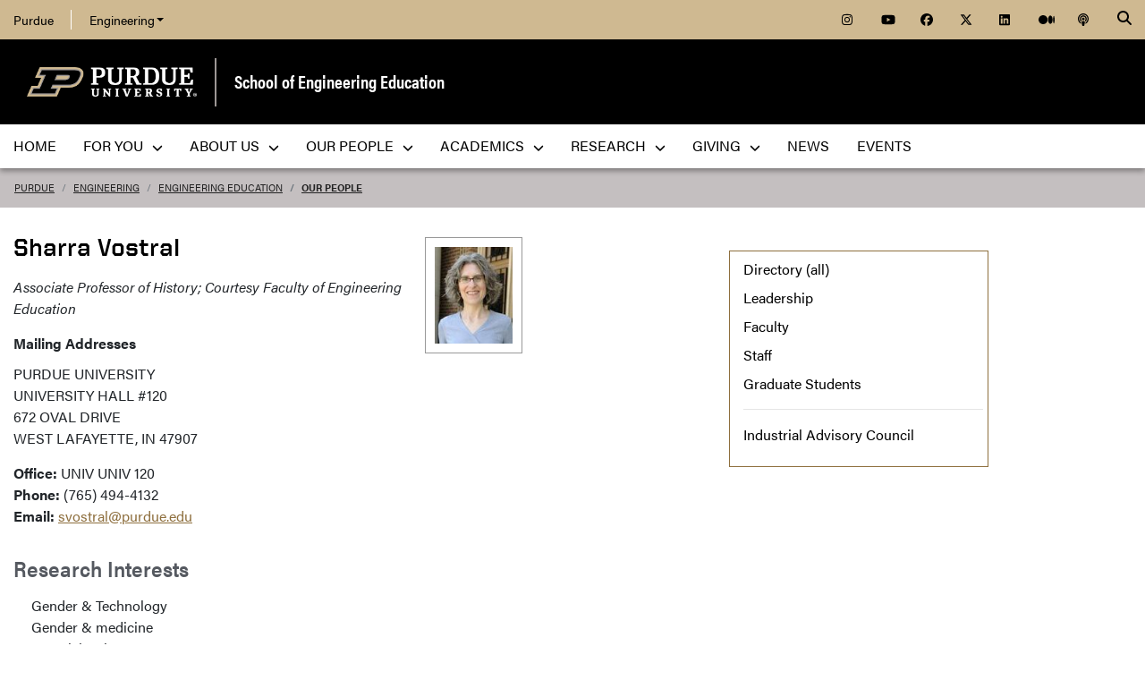

--- FILE ---
content_type: text/css; charset=iso-8859-15
request_url: https://engineering.purdue.edu/ENE/People/local.css
body_size: 610
content:
.name {
  font-weight: bold;
}

.title {
  font-style: italic;
}

div.profile-label {
  font-weight: bold;
  margin-bottom: 10px;
}

span.profile-label {
  font-weight: bold;
}

.people-listing td {
  vertical-align: top;
  border-bottom: 1px solid #CCC;
}

.people-list-name {
  width: 70%;
}

.research-summary {
  margin-top: 1em;
}

.people-list-pyRightColumn {
  text-align: right;
}

.person-title {
  font-style: italic;
  font-size: .9em;
}

.person-email {
  text-align: right;
}

.person-phone {
  text-align: right;
}

.profile-photo-container {
  margin: 10px;
  width: 300px;
  margin-top: 17px;
  float: right;
}

.profile-photo-container img {
  border: 1px solid #999;
  padding: 10px;
}

.profile-major-professor {
  margin-bottom: 15px;
}

.profile-name {
  margin-top: 12px;
  padding-top: 0px;
}

.profile-photo {}

.profile-title {
  font-style: italic;
}

.profile-address {
  margin: 15px 0;
}

.profile-url {
  margin-top: 15px;
}

.profile-biography {
  margin-top: 20px;
}

.profile-biography div,
.profile-education div,
.profile-research div {
  margin-left: 20px;
  margin-right: 20px;
}
